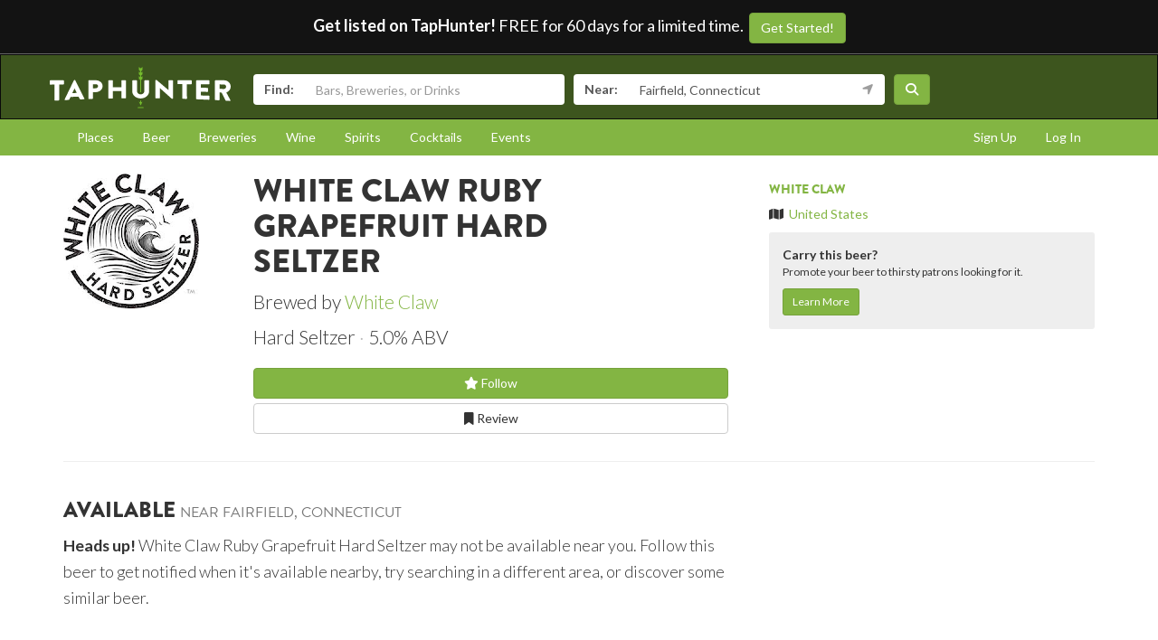

--- FILE ---
content_type: text/html; charset=utf-8
request_url: https://www.taphunter.com/beer/white-claw-ruby-grapefruit-hard-seltzer/5183148678971392
body_size: 5253
content:






<!DOCTYPE html>
<html lang="en"><head prefix="og: http://ogp.me/ns# fb: http://ogp.me/ns/fb# taphunter: http://ogp.me/ns/fb/taphunter#"><meta charset="utf-8"><meta http-equiv="X-UA-Compatible" content="IE=edge"><meta name="viewport" content="width=device-width, initial-scale=1"><meta property="fb:app_id" content="132562649599" /><meta name="twitter:app:country" content="US" /><meta name="twitter:app:name:iphone" content="TapHunter - Find Beer, Spirits, & More" /><meta name="twitter:app:id:iphone" content="512023104" /><meta name="twitter:app:name:googleplay" content="TapHunter" /><meta name="twitter:app:id:googleplay" content="com.taphunter.webbased" /><meta itemprop="market" content="newhaven" /><meta name="description" content="Ruby Grapefruit Hard Seltzer brewed by White Claw - Hard Seltzer 5.0% ABV - Where it's available near you" /><link rel="canonical" href="https://www.taphunter.com/beer/white-claw-ruby-grapefruit-hard-seltzer/5183148678971392" /><meta property="og:description" content="Ruby Grapefruit Hard Seltzer brewed by White Claw - Hard Seltzer 5.0% ABV - Where it's available near you"/><meta property="og:type" content="taphunter:beer" /><meta property="og:url" content="https://www.taphunter.com/beer/white-claw-ruby-grapefruit-hard-seltzer/5183148678971392" /><meta property="og:title" content="Ruby Grapefruit Hard Seltzer from White Claw - Available near you" /><meta itemprop="beer-key" content="ahJzfnRoZXRhcGh1bnRlci1ocmRyGwsSDnRhcGh1bnRlcl9iZWVyGICA0L69wZoJDA" /><meta itemprop="beer-id" content="5183148678971392" /><script type="application/ld+json">{
 "@context": "http://schema.org",
 "@type": "Product",
 "brand": {
  "@context": "http://schema.org",
  "@type": "Brewery",
  "address": "United States",
  "geo": "37.09024,-95.712891",
  "image": "https://lh3.googleusercontent.com/UUvO9yvO90a7lYeNw6rD90BP2F6C5wlcAuFbF5pYX58nw2EKxL3nu4eqmd4ED_t3d9_7kVl4VBCcrqCLxfzEscUz1pZMjw=s150",
  "logo": "https://lh3.googleusercontent.com/UUvO9yvO90a7lYeNw6rD90BP2F6C5wlcAuFbF5pYX58nw2EKxL3nu4eqmd4ED_t3d9_7kVl4VBCcrqCLxfzEscUz1pZMjw=s150",
  "name": "White Claw",
  "url": "https://www.taphunter.com/brewery/white-claw/6319761911971840"
 },
 "category": "Beer / Hard Seltzers / Hard Seltzer",
 "description": "Hard Seltzer - 5.0% ABV",
 "image": "https://lh3.googleusercontent.com/UUvO9yvO90a7lYeNw6rD90BP2F6C5wlcAuFbF5pYX58nw2EKxL3nu4eqmd4ED_t3d9_7kVl4VBCcrqCLxfzEscUz1pZMjw=s300",
 "name": "White Claw Ruby Grapefruit Hard Seltzer",
 "url": "https://www.taphunter.com/beer/white-claw-ruby-grapefruit-hard-seltzer/5183148678971392"
}</script><meta property="og:image" content="https://lh3.googleusercontent.com/UUvO9yvO90a7lYeNw6rD90BP2F6C5wlcAuFbF5pYX58nw2EKxL3nu4eqmd4ED_t3d9_7kVl4VBCcrqCLxfzEscUz1pZMjw=s150" /><title>Ruby Grapefruit Hard Seltzer from White Claw - Available near you - TapHunter</title><script src="//use.typekit.net/oge1rtx.js"></script><script>try{Typekit.load();}catch(e){}</script><script>
			window.GEOPOINT = {
				lat: 41.1412,
				lng: -73.2637
			};
		</script><link href="/static/collected/publicweb.55fe37a197f5.css" rel="stylesheet" type="text/css"><link rel="apple-touch-icon" href="/static/images/appicons/appicon-60.png"><link rel="apple-touch-icon" sizes="76x76" href="/static/images/appicons/appicon-76.png"><link rel="apple-touch-icon" sizes="120x120" href="/static/images/appicons/appicon-60@2x.png"><link rel="apple-touch-icon" sizes="152x152" href="/static/images/appicons/appicon-76@2x.png"><!-- Google Tag Manager --><script>(function(w,d,s,l,i){w[l]=w[l]||[];w[l].push({'gtm.start':
new Date().getTime(),event:'gtm.js'});var f=d.getElementsByTagName(s)[0],
j=d.createElement(s),dl=l!='dataLayer'?'&l='+l:'';j.async=true;j.src=
'https://www.googletagmanager.com/gtm.js?id='+i+dl;f.parentNode.insertBefore(j,f);
})(window,document,'script','dataLayer','GTM-NNT2DX');</script><!-- End Google Tag Manager --><script src="https://www.google.com/recaptcha/api.js"></script></head><body><!-- Google Tag Manager (noscript) --><noscript><iframe src="https://www.googletagmanager.com/ns.html?id=GTM-NNT2DX"
height="0" width="0" style="display:none;visibility:hidden"></iframe></noscript><!-- End Google Tag Manager (noscript) --><header id="header"><div class="header-cta"><span id="b2b-cta-text"><strong>Get listed on TapHunter!</strong> FREE for 60 days for a limited time. &nbsp;</span><span><a href="/get-listed/start?promo_code=covid60" class="btn btn-primary gtm-link">Get Started!</a></span></div><nav class="navbar navbar-inverse navbar-green"><div class="container"><div class="navbar-header"><button type="button" class="navbar-toggle collapsed" data-toggle="collapse" data-target="#navbar" aria-expanded="false" aria-controls="navbar"><span class="sr-only">Toggle navigation</span><span class="icon-bar"></span><span class="icon-bar"></span><span class="icon-bar"></span></button><a class="navbar-brand" href="/location/"></a></div><div id="navbar" class="navbar-collapse collapse"><form id="searchform" action="/search/"><div class="input-group"><span class="input-group-addon">Find:</span><input class="form-control" name="search" placeholder="Bars, Breweries, or Drinks" ></div><div class="input-group"><span class="input-group-addon">Near:</span><input class="form-control" name="near" placeholder="City, State, or Zip" value="Fairfield, Connecticut"><span class="input-group-addon"><button type="button" class="btn btn-link geolocation-and-search gtm-track-click" data-gtm-label="Current Location" data-loading-text="<span class='fa fa-spin fa-spinner'></span>" data-error-text="<span class='fa fa-exclamation-triangle'></span>"><span class="fa fa-location-arrow"></span></button></span></div><button class="btn btn-primary"><i class="fa fa-search"></i></button></form></div><!--/.navbar-collapse --></div></nav></header><div role="navigation" id="subnavigation"><div class="container"><ul class="nav nav-pills"><li role="presentation"><a href="/search/?type=locations&near=Fairfield%2C%20Connecticut">Places</a></li><li role="presentation"><a href="/search/?type=beers&near=Fairfield%2C%20Connecticut">Beer</a></li><li role="presentation"><a href="/search/?type=breweries&near=Fairfield%2C%20Connecticut">Breweries</a></li><li role="presentation"><a href="/search/?type=wines&near=Fairfield%2C%20Connecticut">Wine</a></li><li role="presentation"><a href="/search/?type=spirits&near=Fairfield%2C%20Connecticut">Spirits</a></li><li role="presentation"><a href="/search/?type=cocktails&near=Fairfield%2C%20Connecticut">Cocktails</a></li><li role="presentation"><a href="/search/?type=events&near=Fairfield%2C%20Connecticut">Events</a></li><li role="presentation" class="pull-right"><a href="/u/login/">Log In</a></li><li role="presentation" class="pull-right"><a href="/u/signup/">Sign Up</a></li></ul></div></div><div class="container"><div class="detailview"><div data-beer-key="ahJzfnRoZXRhcGh1bnRlci1ocmRyGwsSDnRhcGh1bnRlcl9iZWVyGICA0L69wZoJDA"><div class="row"><div class="col-xs-12 col-sm-6 col-sm-push-2"><!-- displayed only on mobile --><div class="col-xs-12 visible-xs"><img src="https://lh3.googleusercontent.com/UUvO9yvO90a7lYeNw6rD90BP2F6C5wlcAuFbF5pYX58nw2EKxL3nu4eqmd4ED_t3d9_7kVl4VBCcrqCLxfzEscUz1pZMjw=s150" alt="Logo of White Claw Ruby Grapefruit Hard Seltzer" class="img-responsive logo"></div><div class="col-xs-12"><div class="row"><div class="col-xs-9 col-md-10"><h1>White Claw Ruby Grapefruit Hard Seltzer</h1><p class="lead half-margin-bottom">Brewed by <a href="/brewery/white-claw/6319761911971840">White Claw</a></p><div class="secondary"><p class="separated lead"><span class="beer_style">Hard Seltzer</span><span class="beer_abv">5.0% ABV</span></p></div></div></div><div class="secondary"><div class="buttons"><a href="/user/follow/beer/ahJzfnRoZXRhcGh1bnRlci1ocmRyGwsSDnRhcGh1bnRlcl9iZWVyGICA0L69wZoJDA" class="btn btn-primary btn-block"><span class="follow fa fa-star-o" title="Login and follow "></span> Follow</a><a href="/beer/white-claw-ruby-grapefruit-hard-seltzer/5183148678971392/review/" class="btn btn-default btn-block" title="Review White Claw Ruby Grapefruit Hard Seltzer"><span class="fa fa-bookmark-o"></span> Review
								</a></div><p></p></div><div class="tertiary"></div></div></div><div class="col-xs-12 col-sm-2 col-sm-pull-6"><div class="row"><!-- hidden from mobile --><div class="col-sm-12 hidden-xs"><img src="https://lh3.googleusercontent.com/UUvO9yvO90a7lYeNw6rD90BP2F6C5wlcAuFbF5pYX58nw2EKxL3nu4eqmd4ED_t3d9_7kVl4VBCcrqCLxfzEscUz1pZMjw=s150" alt="Logo of White Claw Ruby Grapefruit Hard Seltzer" class="img-responsive logo"></div></div></div><div class="col-xs-12 col-sm-4 secondary"><hr class="visible-xs" /><h5><a href="/brewery/white-claw/6319761911971840">White Claw</a></h5><ul class="list-unstyled"><li><span class="fa fa-map"></span>&nbsp; <a href="https://maps.google.com/?q=United%20States">United States</a></li></ul><div id="beer-detailview-leadgen" class="detailview-leadgen"><strong>Carry this beer?</strong><p class="small">Promote your beer to thirsty patrons looking for it.</p><a href="https://www.evergreenhq.com/taphunter-com-referral-traffic-b2b-page/" class="btn btn-sm btn-primary gtm-link">Learn More</a></div></div></div><hr/><div class="row"><div class="col-sm-8 col-xs-12"><h3>Available <small>near Fairfield, Connecticut</small></h3><p class="lead"><small><strong>Heads up!</strong> White Claw Ruby Grapefruit Hard Seltzer may not be available near you. Follow this beer to get notified when it's available nearby, try searching in a different area, or discover some similar beer.</small></p></div></div></div></div></div><footer id="footer"><div class="container"><div class="row"><!--Footer About Description --><div class="col-md-3 col-sm-6"><h4>Contact</h4><p></p><ul class="contact-list"><li><i class="fa fa-envelope-o"></i><a href="mailto:info@taphunter.com">info@taphunter.com</a></li></ul><!-- Start Social Links --><ul class="social"><li class="facebook"><a href="https://facebook.com/evergreenhq" target="_blank"><i class="fa fa-facebook"></i></a></li><li class="twitter"><a href="https://twitter.com/taphunter" target="_blank"><i class="fa-brands fa-x-twitter"></i></a></li><li class="instagram"><a href="https://instagram.com/evergreen.technology" target="_blank"><i class="fa fa-instagram"></i></a></li><li class="snapchat"><a href="https://www.snapchat.com/add/trytaphunter"><i class="fa fa-snapchat-ghost"></i></a></li></ul><!-- End Social Links	--></div><!-- End Footer About Description --><!-- Start Contact Details	--><div class="col-md-3 col-sm-6"><div class="contact-info"><h4>Company</h4><ul class="quick-links"><li><a href="https://www.evergreenhq.com/story/">About</a></li><li><a href="https://taphunter.workable.com/">Careers</a></li><li><a href="https://www.evergreenhq.com/blog/">Blog</a></li><li><a href="https://www.evergreenhq.com/privacy-policy/">Privacy Policy</a></li></ul></div><!-- End Contact Details	--></div><div class="col-md-3 col-sm-6"><div class="contact-info"><h4>For Business</h4><ul class="quick-links"><li><a href="https://www.evergreenhq.com/products/digital-drink-menu/" class="gtm-link">Digital Menus</a></li><li><a href="https://www.evergreenhq.com/products/print-menu/" class="gtm-link">Print Menus</a></li><li><a href="https://www.evergreenhq.com/products/inventory/" class="gtm-link">Inventory</a></li><li><a href="https://www.evergreenhq.com/products/social-media-tools/" class="gtm-link">Social Media</a></li><li><a href="https://www.evergreenhq.com/products/pos-integration/" class="gtm-link">POS Integration</a></li></ul></div></div><div class="col-md-3 col-sm-6 bottom-contact"><h4>Get the App</h4><ul class="appstores"><li class="apple"><a class="gtm-link" href="https://apps.apple.com/us/app/taphunter-find-beverages/id512023104" target="_blank">Download on the AppStore</a></li><li class="google"><a class="gtm-link" href="https://play.google.com/store/apps/details?id=com.taphunter.webbased&hl=en" target="_blank">Get it on Google Play</a></li></ul></div></div><div class="row city-links"><div class="col-xs-12 "><p class="text-center"><a href="/search/?near=San+Diego,+CA">San Diego</a> | 
					<a href="/search/?near=New+York,+NY">New York</a> | 
					<a href="/search/?near=Atlanta,+GA">Atlanta</a> | 
					<a href="/search/?near=San+Francisco,+CA">San Francisco</a> | 
					<a href="/search/?near=Charlotte,+NC">Charlotte</a> | 
					<a href="/search/?near=Chicago,+IL">Chicago</a> | 
					<a href="/search/?near=Dallas,+TX">Dallas</a> | 
					<a href="/search/?near=Denver,+CO">Denver</a> | 
					<a href="/search/?near=Houston,+TX">Houston</a> | 
					<a href="/search/?near=Orange+County,+CA">Orange County</a> | 
					<a href="/search/?near=Los+Angeles,+CA">Los Angeles</a> | 
					<a href="/search/more-cities/">More cities</a></p></div></div><div class="row"><div class="col-xs-12"><p>&copy; 2026 TapHunter</p></div></div></div></footer><script src="//cdnjs.cloudflare.com/ajax/libs/underscore.js/1.7.0/underscore-min.js"></script><script src="https://maps.googleapis.com/maps/api/js?key=AIzaSyAZkpuFS98PYHLvfFkiMVJt7G_BtMDS5S4&libraries=places"></script><script src="/static/collected/publicweb.758ce94312d9.js"></script><link rel="stylesheet" href="/static/js/jquery.appbanner/jquery.appbanner.css" type="text/css" media="screen" /><script src="/static/js/jquery.appbanner/jquery.appbanner.js"></script><script>
	fb_refresh_on_auth_login = false;
	window.fbAsyncInit = function() {
		FB.init({appId: '132562649599'
			, version: 'v2.0'
			, status: true
			, cookie: true
			, xfbml: true});
		FB.Event.subscribe('auth.logout', function(response) {
			window.location.reload();
		});
		FB.Event.subscribe('auth.login', function(response) {
			// If we're using the "login" button then we want to refresh the page.
			// If we're just updating a javascript auth token then we can pass that through ajax.
			if (fb_refresh_on_auth_login) {
				facebookLoginRedirect();
			} else {
				facebookRefreshTokenDebounced();
			}
		});
	};
	(function(d){
		var js, id = 'facebook-jssdk'; if (d.getElementById(id)) {return;}
		js = d.createElement('script'); js.id = id; js.async = true;
		js.src = "//connect.facebook.com/en_US/sdk.js";
		d.getElementsByTagName('head')[0].appendChild(js);
	}(document));
	function facebookLoginRedirect() {
		FB.getLoginStatus(function(response) {
			if (response.status === 'connected') {
				window.location.href = '/user/fbLogin?token='+response.authResponse.accessToken;
			}
		});
	}
	function facebookRefreshToken() {
		FB.getLoginStatus(function(response) {
			if (response.status === 'connected') {
				$.get("/user/ajax/fbToken", {token: response.authResponse.accessToken});
			}
		});
	}
	var facebookRefreshTokenDebounced = _.debounce(facebookRefreshToken, 1000, true);
</script><script type="text/javascript">
		function makeFavorite() {
			$.get('/user/favorite_beer/ahJzfnRoZXRhcGh1bnRlci1ocmRyGwsSDnRhcGh1bnRlcl9iZWVyGICA0L69wZoJDA', function(data) {
				if (data == "Favorited") {
					$("#favoriteBeerLink").hide();
					$("#favoriteBeer").show();
				}
			});
		}
		$(document).ready(function() {
			

			var location_ids = [];
			$('div[data-type="location"]').each(function(index) {
				location_ids.push($(this).attr('data-location-id'));
			});

			if (location_ids.length > 0) {
				$.post('/trck/locbeers_impression_tracking/', {location_ids: location_ids, beer_id: '5183148678971392'});
			}
		});
	</script></body></html>
